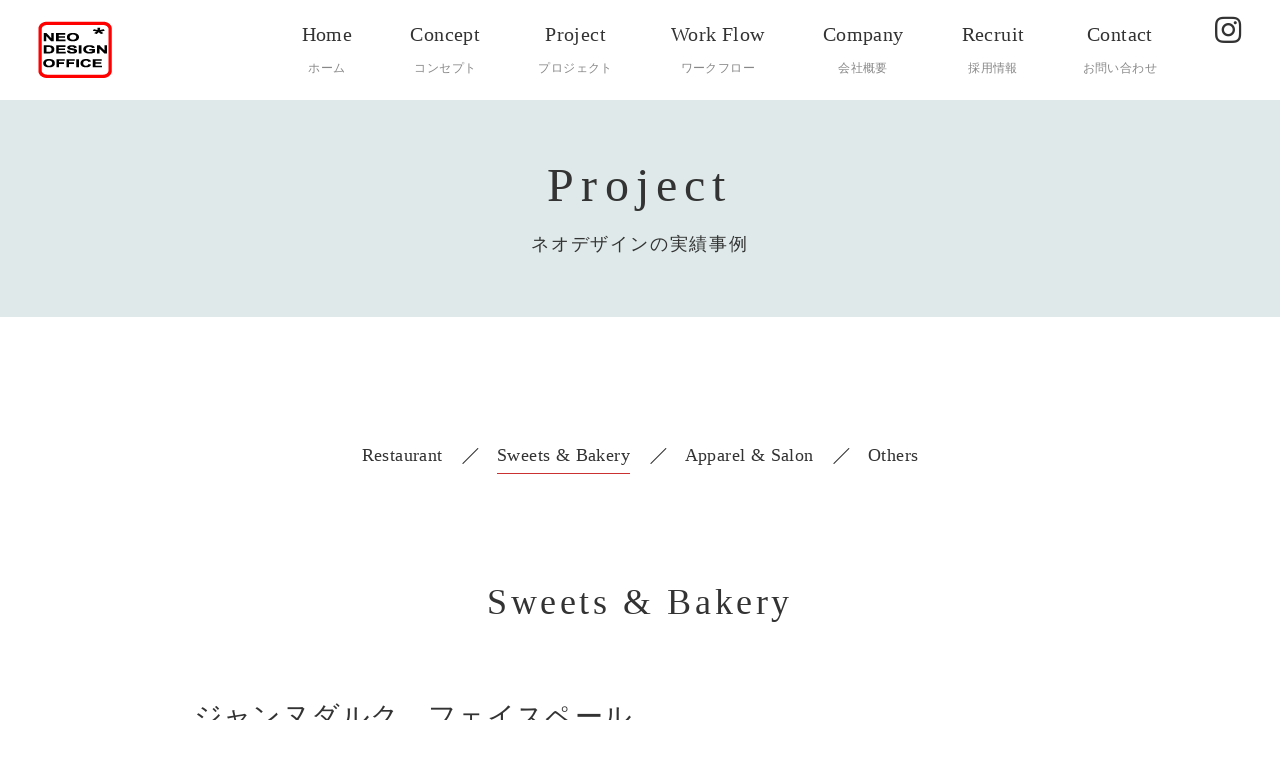

--- FILE ---
content_type: text/html
request_url: http://www.neodesign.jp/project/sweets/2010-03.html
body_size: 7899
content:
<!doctype html>
<html>
<head>
<meta charset="utf-8">
<meta http-equiv="X-UA-Compatible" content="IE=edge">
<meta name="viewport" content="width=device-width,initial-scale=1"> 

<link rel="canonical" href="http://www.neodesign.jp/project/sweets/2010-03.html">
<meta name="description" content="株式会社ネオデザイン事務所は仙台市で店舗デザイン、店舗設計を行うデザイン事務所です。">
<meta name="keywords" content="ネオデザイン,ネオデザイン事務所,宮城,仙台,設計事務所,デザイン事務所,店舗デザイン,店舗設計,内装設計,内装デザイン">

<meta property="og:title" content="ジャンヌダルク　フェイスペール | Project - 実績事例 | 株式会社ネオデザイン事務所">
<meta property="og:type" content="article">
<meta property="og:url" content="http://www.neodesign.jp/project/sweets/2010-03.html">
<meta property="og:image" content="http://www.neodesign.jp/images/common/ogp.jpg">
<meta property="og:site_name" content="仙台の店舗設計・店舗デザイン 株式会社ネオデザイン事務所">
<meta property="og:description" content="株式会社ネオデザイン事務所は仙台市で店舗デザイン、店舗設計を行うデザイン事務所です。">
<meta name="apple-mobile-web-app-title" content="">

<title>ジャンヌダルク　フェイスペール | Project - 実績事例 | 株式会社ネオデザイン事務所　－ 仙台の店舗設計・店舗デザイン －</title>
<!--<link rel="shortcut icon" type="image/vnd.microsoft.icon" href="/favicon.ico">-->
<link rel="shortcut icon" href="../../.favicon.ico">

<!-- css -->
<link href="https://use.fontawesome.com/releases/v5.7.2/css/all.css" rel="stylesheet">
<link rel="stylesheet" href="https://cdn.jsdelivr.net/jquery.slick/1.6.0/slick.css">
<link rel="stylesheet" href="https://cdn.jsdelivr.net/jquery.slick/1.6.0/slick-theme.css">
<link rel="stylesheet" href="../../css/animate.css" media="screen and (min-width: 769px)">
<link rel="stylesheet" href="../../css/common.css">
<link rel="stylesheet" href="../../css/project.css">
 
<!-- script -->
<script src="https://ajax.googleapis.com/ajax/libs/jquery/3.4.1/jquery.min.js"></script>
<script src="https://cdn.jsdelivr.net/jquery.slick/1.6.0/slick.min.js"></script>
<script src="../../js/wow.js"></script> 
<script src="../../js/common.js"></script>
<script>
  new WOW({
    mobile: false
  }).init();
</script>

<!-- Global site tag (gtag.js) - Google Analytics -->
<script async src="https://www.googletagmanager.com/gtag/js?id=UA-175805839-1"></script>
<script>
  window.dataLayer = window.dataLayer || [];
  function gtag(){dataLayer.push(arguments);}
  gtag('js', new Date());
 
  gtag('config', 'UA-175805839-1');
</script>
</head>

<body id="project" class="secondary">
<div id="wrapper">
<div class="overlay"></div><!-- #BeginLibraryItem "/Library/header.lbi" -->
<!-- ===== Header start ===== -->
<header class="header js-header">
 <h1><a href="../../"><img src="../../images/common/logo.png" alt="仙台の店舗設計・店舗デザイン 株式会社ネオデザイン事務所"></a></h1>
 <nav class="gnav">
  <div class="gnav__toggle js-globalnav"><span class="top"></span><span class="middle"></span><span class="bottom"></span></div>
  <div class="drawer">
   <ul class="gnav__list">
    <li class="gnav__list-home"><a href="../../">Home<span>ホーム</span></a></li>
    <li class="gnav__list-concept"><a href="../../#anc-01">Concept<span>コンセプト</span></a></li>
    <li class="gnav__list-project dropdown js-dropdown-trigger"><p>Project<span>プロジェクト</span></p>
     <ul class="gnav-child js-dropdown">
      <li><a href="../restaurant">Restaurant</a></li>
      <li><a href="../sweets">Sweets &amp; Bakery</a></li>
      <li><a href="../apparel-salon"> Apparel &amp; Salon</a></li>
      <li><a href="../others">Others</a></li>
     </ul>
    </li>
    <li class="gnav__list-flow"><a href="../../flow">Work Flow<span>ワークフロー</span></a></li>
    <li class="gnav__list-company"><a href="../../company">Company<span>会社概要</span></a></li>
    <li class="gnav__list-recruit"><a href="../../recruit">Recruit<span>採用情報</span></a></li>
    <li class="gnav__list-contact"><a href="../../contact">Contact<span>お問い合わせ</span></a></li>
    <li class="gnav__list-insta"><a href="https://www.instagram.com/neodesign.sendai/" target="_blank"><i class="fab fa-instagram"></i></a></li>
   </ul>
  </div>
 </nav>
</header>
<!-- ===== Header end ===== -->
<!-- #EndLibraryItem --><section class="contents-mv ">
 <div class="contents__header">
  <div class="inner">
   <h2 class="contents__header-ttl">Project</h2>
   <p class="contents__header-sub">ネオデザインの実績事例</p>
  </div>
 </div>
</section>
 
<!-- ===== Main start ===== -->
<main class="contents">
 <div class="project">
  <div class="inner">
   
   <section class="project__list-cate wow fadeIn" data-wow-delay="0.2s">
    <ul>
     <li><a href="../restaurant">Restaurant</a></li>
     <li class="current"><a href="../sweets">Sweets &amp; Bakery</a></li>
     <li><a href="../apparel-salon">Apparel &amp; Salon</a></li>
     <li><a href="../others">Others</a></li>
    </ul>
   </section>
   
   <h3 class="hdg-type-01 wow fadeIn" data-wow-delay="0.2s">Sweets &amp; Bakery</h3>

   <section class="project__detail">
   <h4 class="hdg-type-02 wow fadeIn" data-wow-delay="0.2s">ジャンヌダルク　フェイスペール</h4>
 
   <div class="project__photos">
    <ul class="project__photos-main">
     <li><img src="../../images/project/sweets/2010/shop-03-01.jpg" alt=""></li>
     <li><img src="../../images/project/sweets/2010/shop-03-02.jpg" alt=""></li>
     <li><img src="../../images/project/sweets/2010/shop-03-03.jpg" alt=""></li>
    </ul>
    <ul class="project__photos-thumb">
     <li><img src="../../images/project/sweets/2010/shop-03-01.jpg" alt=""></li>
     <li><img src="../../images/project/sweets/2010/shop-03-02.jpg" alt=""></li>
     <li><img src="../../images/project/sweets/2010/shop-03-03.jpg" alt=""></li>
    </ul>
   </div>

   <h4 class="hdg-type-02 wow fadeIn" data-wow-delay="0.2s">Details</h4>
   <div class="project__info">
    <table>
     <tbody>
      <tr>
       <th>物件名</th>
       <td>ジャンヌダルク　フェイスペール</td>
      </tr>
      <tr>
       <th>所在地</th>
       <td>〒984-0047	宮城県仙台市若林区木ノ下4-5-7</td>
      </tr>
      <tr>
       <th>施工年月</th>
       <td>2010年10月</td>
      </tr>
     </tbody>
    </table>
   </div>
   </section>

  </div>
 </div>
 
</main>
<!-- ===== Main end ===== --><!-- #BeginLibraryItem "/Library/footer.lbi" -->
<!-- ===== Footer start ===== -->
<footer class="footer">
 <div class="inner">
  <div class="footer__nav wow fadeIn" data-wow-delay="0.2s">
   <ul>
    <li><a href="../../">Home</a></li>
    <li><a href="../../#anc-01">Concept</a></li>
    <li><a href="../restaurant">Project</a></li>
    <li><a href="../../flow">Work Flow</a></li>
    <li><a href="../../company">Company</a></li>
    <li><a href="../../recruit">Recruit</a></li>
    <li><a href="../../contact">Contact</a></li>
   </ul>
  </div>
  
  <p class="footer__logo wow fadeIn" data-wow-delay="0.2s"><img src="../../images/common/logo.png" alt=""></p>
  
  <dl class="footer__info wow fadeIn" data-wow-delay="0.2s">
   <dt>株式会社ネオデザイン事務所</dt>
   <dd>
    <ul>
     <li>宮城県仙台市泉区上谷刈1-5-8　158BLDG 2F</li>
     <li>TEL 022-772-6601 / FAX 022-772-6602</li>
    </ul>
   </dd>
  </dl>
 </div>
 
 <p id="pagetop"><a href="#"></a></p>
 <p class="footer__copyright wow fadeIn"><small><script>document.write(new Date().getFullYear());</script> &copy; NEO DESGIN OFFICE</small></p>
</footer>
<!-- ===== Footer end ===== -->
<!-- #EndLibraryItem --></div>
</body>
</html>


--- FILE ---
content_type: text/css
request_url: http://www.neodesign.jp/css/common.css
body_size: 26358
content:
@charset "UTF-8";
/* --

 style.css

 ------------------------------------

 アイコンはアイコンフォント「Font Awesome」を使用。
 https://fontawesome.com/v4.7.0/

 ブレイクポイント
 ・タブレット：1024px
 ・スマホ：768px

-- */
@import url(https://fonts.googleapis.com/css?family=Sawarabi+Gothic);
@font-face {
  font-family: "Noto Serif Japanese";
  font-style: normal;
  font-weight: 400;
  src: url(https://fonts.googleapis.com/css?family=Noto+Serif+JP:200,300,400,500,600,700,900&display=swap&subset=japanese) format("opentype");
}
/* --

 * clearfix............float解除
 * font-size...........フォントサイズ指定（px指定はIE8対策）
 * layout-baseSize.....基本のコンテンツサイズ
 * layout-posMiddle....天地中央配置
 * moving-base.........基本のアニメーション
 * FontAwesome.........アイコンフォント使用（FontAwesome）
 * opacity.............透明度設定（IE対応含む）
 * pc..............ブレイクポイント設定（パソコンのみ）
 * tablet..............ブレイクポイント設定（タブレット）
 * mobile..............ブレイクポイント設定（スマホ）

 ------------------------------------

 * scroll..............スクロールアイコンのスタイル
 * module-title........タイトル共通のスタイル


-- */
.gnav .drawer:after {
  content: "";
  display: table;
  clear: both;
}

/* --

 keyframes - アニメーションキーフレーム集

 ------------------------------------

 * loading.............ローディングアイコンのアニメーション
 * toggle-.............ハンバーガーアイコンに関するアニメーション

-- */
@-webkit-keyframes loading {
  0%, 80%, 100% {
    -webkit-transform: scale(0);
  }
  40% {
    -webkit-transform: scale(1);
  }
}
@keyframes loading {
  0%, 80%, 100% {
    -webkit-transform: scale(0);
    transform: scale(0);
  }
  40% {
    -webkit-transform: scale(1);
    transform: scale(1);
  }
}
@-webkit-keyframes toggle-top {
  0% {
    -webkit-transform: translateY(0px) rotate(-45deg);
    transform: translateY(0px) rotate(-45deg);
  }
  50% {
    -webkit-transform: translateY(0px) rotate(0deg);
    transform: translateY(0px) rotate(0deg);
  }
  100% {
    -webkit-transform: translateY(-8px) rotate(0deg);
    transform: translateY(-10px) rotate(0deg);
  }
}
@keyframes toggle-top {
  0% {
    -webkit-transform: translateY(0px) rotate(-45deg);
    transform: translateY(0px) rotate(-45deg);
  }
  50% {
    -webkit-transform: translateY(0px) rotate(0deg);
    transform: translateY(0px) rotate(0deg);
  }
  100% {
    -webkit-transform: translateY(-8px) rotate(0deg);
    transform: translateY(-10px) rotate(0deg);
  }
}
@-webkit-keyframes toggle-bottom {
  0% {
    -webkit-transform: translateY(-4px) rotate(45deg);
    transform: translateY(-4px) rotate(45deg);
  }
  50% {
    -webkit-transform: translateY(0px) rotate(0deg);
    transform: translateY(0px) rotate(0deg);
  }
  100% {
    -webkit-transform: translateY(7px) rotate(0deg);
    transform: translateY(10px) rotate(0deg);
  }
}
@keyframes toggle-bottom {
  0% {
    -webkit-transform: translateY(-4px) rotate(45deg);
    transform: translateY(-4px) rotate(45deg);
  }
  50% {
    -webkit-transform: translateY(0px) rotate(0deg);
    transform: translateY(0px) rotate(0deg);
  }
  100% {
    -webkit-transform: translateY(7px) rotate(0deg);
    transform: translateY(10px) rotate(0deg);
  }
}
@-webkit-keyframes toggle-top-close {
  0% {
    -webkit-transform: translateY(-16px) rotate(0deg);
    transform: translateY(-16px) rotate(0deg);
  }
  50% {
    -webkit-transform: translateY(0px) rotate(0deg);
    transform: translateY(0px) rotate(0deg);
  }
  100% {
    -webkit-transform: translateY(0px) rotate(-45deg);
    transform: translateY(0px) rotate(-45deg);
  }
}
@keyframes toggle-top-close {
  0% {
    -webkit-transform: translateY(-16px) rotate(0deg);
    transform: translateY(-16px) rotate(0deg);
  }
  50% {
    -webkit-transform: translateY(0px) rotate(0deg);
    transform: translateY(0px) rotate(0deg);
  }
  100% {
    -webkit-transform: translateY(0px) rotate(-45deg);
    transform: translateY(0px) rotate(-45deg);
  }
}
@-webkit-keyframes toggle-bottom-close {
  0% {
    -webkit-transform: translateY(17px) rotate(0deg);
    transform: translateY(17px) rotate(0deg);
  }
  50% {
    -webkit-transform: translateY(0px) rotate(0deg);
    transform: translateY(0px) rotate(0deg);
  }
  100% {
    -webkit-transform: translateY(0px) rotate(45deg);
    transform: translateY(0px) rotate(45deg);
  }
}
@keyframes toggle-bottom-close {
  0% {
    -webkit-transform: translateY(17px) rotate(0deg);
    transform: translateY(17px) rotate(0deg);
  }
  50% {
    -webkit-transform: translateY(0px) rotate(0deg);
    transform: translateY(0px) rotate(0deg);
  }
  100% {
    -webkit-transform: translateY(0px) rotate(45deg);
    transform: translateY(0px) rotate(45deg);
  }
}
/**/
@-webkit-keyframes scale {
  0% {
    -webkit-transform: scale(1);
            transform: scale(1);
  }
  100% {
    -webkit-transform: scale(1.2) rotate(0.1deg);
            transform: scale(1.2) rotate(0.1deg);
  }
}
@keyframes scale {
  0% {
    -webkit-transform: scale(1);
            transform: scale(1);
  }
  100% {
    -webkit-transform: scale(1.2) rotate(0.1deg);
            transform: scale(1.2) rotate(0.1deg);
  }
}
/* 
html5doctor.com Reset Stylesheet
v1.6.1
Last Updated: 2010-09-17
Author: Richard Clark - http://richclarkdesign.com 
Twitter: @rich_clark
*/
html, body, div, span, object, iframe,
h1, h2, h3, h4, h5, h6, p, blockquote, pre,
abbr, address, cite, code,
del, dfn, em, img, ins, kbd, q, samp,
small, strong, sub, sup, var,
b, i,
dl, dt, dd, ol, ul, li,
fieldset, form, label, legend,
table, caption, tbody, tfoot, thead, tr, th, td,
article, aside, canvas, details, figcaption, figure,
main, footer, header, hgroup, menu, nav, section, summary,
time, mark, audio, video {
  margin: 0;
  padding: 0;
  border: 0;
  outline: 0;
  font-size: 100%;
  vertical-align: baseline;
  background: transparent;
}

h1, h2, h3, h4, h5, h6 {
  font-weight: normal;
}

body {
  line-height: 1;
}

article, aside, details, figcaption, figure,
main, footer, header, hgroup, menu, nav, section {
  display: block;
}

nav ul {
  list-style: none;
}

blockquote, q {
  quotes: none;
}

blockquote:before, blockquote:after,
q:before, q:after {
  content: "";
  content: none;
}

a {
  margin: 0;
  padding: 0;
  font-size: 100%;
  vertical-align: baseline;
  background: transparent;
  text-decoration: none;
}

/* change colours to suit your needs */
ins {
  background-color: #ff9;
  color: #000;
  text-decoration: none;
}

/* change colours to suit your needs */
mark {
  background-color: #ff9;
  color: #000;
  font-style: italic;
  font-weight: bold;
}

del {
  text-decoration: line-through;
}

abbr[title], dfn[title] {
  border-bottom: 1px dotted;
  cursor: help;
}

table {
  border-collapse: collapse;
  border-spacing: 0;
}

/* change border colour to suit your needs */
hr {
  display: block;
  height: 1px;
  border: 0;
  border-top: 1px solid #cccccc;
  margin: 1em 0;
  padding: 0;
}

input, select {
  vertical-align: middle;
}

select {
  appearance: none;
  -webkit-appearance: none;
  -mox-appearance: none;
  -moz-appearance: none;
}

select::-ms-expand {
  display: none;
}

*,
*::before,
*::after {
  -webkit-box-sizing: border-box;
          box-sizing: border-box;
}

/*-----------------------------------

	$base

-----------------------------------*/
html {
  overflow-y: scroll;
  -webkit-text-size-adjust: 100%;
  -ms-text-size-adjust: 100%;
  font-size: 62.5%;
  min-width: 100%;
  min-height: 100%;
}

[id=wrapper] {
  overflow: hidden;
  position: relative;
}

body {
  color: #333;
  font-family: "Noto Serif Japanese", serif;
  font-size: 1.6rem;
  line-height: 1.8;
  letter-spacing: 0.025em;
  min-width: 1280px;
}
@media screen and (max-width: 1024px) {
  body {
    min-width: 100%;
  }
}

/*
a {
	color: $color-txt01;
	text-decoration: none;
}
*/
li {
  list-style: none;
  line-height: 1.4;
}

p {
  margin: 0;
}

table th,
table td {
  text-align: left;
}

.center {
  text-align: center;
}

.left {
  text-align: left;
}

.right {
  text-align: right;
}

/*
    clearfix
--------------------------*/
.clearfix:after {
  content: "";
  display: table;
  clear: both;
}

/*-----------------------------------

	$module

-----------------------------------*/
/* layout */
.inner {
  margin-left: auto;
  margin-right: auto;
  width: 80%;
  min-width: 1120px;
  transition: all 0.3s ease;
  -webkit-transition: all 0.3s ease;
  -moz-transition: all 0.3s ease;
}
@media screen and (max-width: 1024px) {
  .inner {
    width: 96%;
    min-width: inherit;
  }
}

/* 表示・非表示 */
.only-pc {
  display: block;
}
@media screen and (max-width: 1024px) {
  .only-pc {
    display: none;
  }
}
@media screen and (max-width: 767px) {
  .only-pc {
    display: none;
  }
}
.only-sp {
  display: none;
}
@media screen and (max-width: 1024px) {
  .only-sp {
    display: none;
  }
}
@media screen and (max-width: 767px) {
  .only-sp {
    display: block;
  }
}

@media screen and (max-width: 767px) {
  .more-tb {
    display: none;
  }
}

.under-tb {
  display: none;
}
@media screen and (max-width: 1024px) {
  .under-tb {
    display: block;
  }
}

/* Heading */
.hdg-type-01 {
  font-size: 36px;
  font-size: 3.6rem;
  text-align: center;
  font-weight: 400;
  padding: 0;
  margin: 0 0 1.6em;
  letter-spacing: 0.1em;
}
.hdg-type-01 span {
  display: inline-block;
  width: auto;
}
.hdg-type-01 span::after {
  content: "";
  display: block;
  width: auto;
  height: 4px;
  background: #fff370;
}
@media screen and (max-width: 1024px) {
  .hdg-type-01 {
    font-size: 30px;
    font-size: 3rem;
    margin-bottom: 1em;
  }
}
.hdg-type-02 {
  font-size: 28px;
  font-size: 2.8rem;
  font-weight: 400;
  margin: 0 0 1em;
  padding-left: 1.2em;
  position: relative;
}
.hdg-type-02::before {
  content: "";
  display: block;
  width: 0.8em;
  height: 1px;
  background: #000;
  position: absolute;
  left: 0;
  top: 1em;
}
.hdg-type-02 span {
  font-size: 14px;
  font-size: 1.4rem;
  padding-left: 0.5em;
}
@media screen and (max-width: 1024px) {
  .hdg-type-02 {
    font-size: 22px;
    font-size: 2.2rem;
  }
}

/* Link */
a {
  position: relative;
  color: #333;
  transition: all 0.3s ease;
  -webkit-transition: all 0.3s ease;
  -moz-transition: all 0.3s ease;
  text-decoration: underline;
}
a img {
  opacity: 1;
  transition: all 0.3s ease;
  -webkit-transition: all 0.3s ease;
  -moz-transition: all 0.3s ease;
}
a:hover {
  color: #cb3131;
  /*img {
  	opacity: .7;
  }*/
}

/* Image */
.image img {
  max-width: 100%;
  height: auto;
}

/* Btn */
.btn-01 a {
  font-size: 20px;
  font-size: 2rem;
  letter-spacing: 0.2em;
  display: inline-block;
  border: 1px solid #484848;
  padding: 1em 7em;
  position: relative;
  text-decoration: none;
}
.btn-01 a::after {
  display: inline-block;
  content: "\f105";
  font-family: "Font Awesome 5 Free";
  font-weight: 900;
  position: absolute;
  right: 10px;
  top: 50%;
  -webkit-transform: translateY(-50%);
      -ms-transform: translateY(-50%);
          transform: translateY(-50%);
  color: #bbb;
}
.btn-01 a:hover {
  border-color: #cb3131;
  background: #cb3131;
  color: #fff;
}
.btn-01 a:hover::after {
  color: #fff;
}
@media screen and (max-width: 767px) {
  .btn-01 a {
    font-size: 16px;
    font-size: 1.6rem;
    padding: 1em 4em;
  }
}
.btn-02 a {
  display: inline-block;
  background: #484848;
  color: #fff;
  font-size: 20px;
  font-size: 2rem;
  letter-spacing: 0.1em;
  text-align: center;
  padding: 1em 4em;
  text-decoration: none;
}
.btn-02 a span::before {
  display: inline-block;
  content: "\f0e0";
  font-family: "Font Awesome 5 Free";
  font-weight: 900;
  font-weight: 400;
  display: inline-block;
  margin-right: 0.3em;
}
.btn-02 a:hover {
  background: #cb3131;
}
@media screen and (max-width: 767px) {
  .btn-02 a {
    font-size: 16px;
    font-size: 1.6rem;
    padding: 0.5em 1em;
    width: 100%;
    margin-left: auto;
    margin-right: auto;
  }
}

/* List */
ul li {
  line-height: 2;
}

.list-bullet li {
  padding: 0 0 0 1.6em;
  margin: 0;
  position: relative;
}
.list-bullet li::before {
  content: "●";
  font-size: 14px;
  font-size: 1.4rem;
  color: #333;
  position: absolute;
  left: 0;
  top: 0.15em;
}

/* table */
.tbl-01 {
  border-collapse: collapse;
}
.tbl-01 th {
  font-weight: 400;
  width: 20%;
}
.tbl-01 th, .tbl-01 td {
  border: 1px solid #ccc;
  padding: 1.8em;
  vertical-align: top;
}
@media screen and (max-width: 767px) {
  .tbl-01 th, .tbl-01 td {
    display: block;
    width: 100%;
    border: none;
  }
  .tbl-01 th {
    background: #dfe9e9;
    padding: 0.5em;
  }
  .tbl-01 td {
    padding: 0.5em 0.5em 1em;
  }
  .tbl-01 tr:last-child td {
    padding-bottom: 0;
  }
}

/* width */
.w100 {
  width: 100%;
}

/* margin */
.mb0 {
  margin-bottom: 0px !important;
}

.pb0 {
  padding-bottom: 0px !important;
}

.mb5 {
  margin-bottom: 5px !important;
}

.pb5 {
  padding-bottom: 5px !important;
}

.mb10 {
  margin-bottom: 10px !important;
}

.pb10 {
  padding-bottom: 10px !important;
}

.mb15 {
  margin-bottom: 15px !important;
}

.pb15 {
  padding-bottom: 15px !important;
}

.mb20 {
  margin-bottom: 20px !important;
}

.pb20 {
  padding-bottom: 20px !important;
}

.mb25 {
  margin-bottom: 25px !important;
}

.pb25 {
  padding-bottom: 25px !important;
}

.mb30 {
  margin-bottom: 30px !important;
}

.pb30 {
  padding-bottom: 30px !important;
}

.mb35 {
  margin-bottom: 35px !important;
}

.pb35 {
  padding-bottom: 35px !important;
}

.mb40 {
  margin-bottom: 40px !important;
}

.pb40 {
  padding-bottom: 40px !important;
}

.mb45 {
  margin-bottom: 45px !important;
}

.pb45 {
  padding-bottom: 45px !important;
}

.mb50 {
  margin-bottom: 50px !important;
}

.pb50 {
  padding-bottom: 50px !important;
}

/*-----------------------------------

	$header

-----------------------------------*/
.header {
  background: #fff;
  display: table;
  width: 100%;
  min-height: 100px;
  z-index: 9999;
  position: absolute;
  top: 0;
  transition: all 0.3s ease;
  -webkit-transition: all 0.3s ease;
  -moz-transition: all 0.3s ease;
}
.header::before {
  content: "";
  display: inline-block;
  vertical-align: middle;
  height: 100%;
  min-height: 100px;
}
.secondary .header {
  position: relative;
}
.header h1,
.header .gnav {
  display: table-cell;
  vertical-align: middle;
}
.header h1 {
  margin: 0;
  padding: 0 0 0 3%;
  max-width: 30%;
}
.header h1 img {
  width: 100%;
  max-width: 74px;
  height: auto;
  vertical-align: top;
  transition: all 0.3s ease;
  -webkit-transition: all 0.3s ease;
  -moz-transition: all 0.3s ease;
}

/*-----------------------------------

	$header - tablet

-----------------------------------*/
@media screen and (max-width: 1024px) {
  .header {
    min-height: 70px;
  }
  .header::before {
    min-height: 70px;
  }
  .header h1 {
    max-width: 50%;
    padding-left: 20px;
  }
  .header h1 img {
    width: auto;
    max-width: none;
    height: auto;
    max-height: 48px;
  }
}
/*-----------------------------------

	$dropdown

-----------------------------------*/
.dropdown {
  position: relative;
  /*
   .gnav-child {
    display: none;
    position: absolute;
    left: 0%;
    right: 0%;
    margin: auto;
    z-index: 2;
    width:140%;

    li {
     &:not(:last-child) {
      border-bottom: 1px solid #666;
     }
     a {
      display: block;
      padding: .5em 1em;
      @include font-size(16);
      color: #fff;
      background: $color-gray;
      text-align: left;
      &::after {
       @include FontAwesome();
       position: absolute;
       left: auto;
       right: .5em;
       bottom: auto;
       top: 50%;
       transform: translateY(-50%);
       color: #bbb;
       @include font-size(16);
       background: none;
       width: auto;
       height: auto;
       color: #fff;
      }
      &:hover {
       background: $color-main;
      }
     }
    }


    &.open {
     display: block;
    }
   }
  */
}
.dropdown .gnav-child {
  position: absolute;
  left: -20%;
  right: -20%;
  margin: auto;
  z-index: 2;
  width: 140%;
  visibility: hidden;
  opacity: 0;
  margin-top: -0.5em;
  transition: all 0.3s ease;
  -webkit-transition: all 0.3s ease;
  -moz-transition: all 0.3s ease;
}
.dropdown .gnav-child li:not(:last-child) {
  border-bottom: 1px solid #666;
}
.dropdown .gnav-child li a {
  display: block;
  padding: 0.5em 1em;
  font-size: 16px;
  font-size: 1.6rem;
  color: #fff;
  background: #484848;
  text-align: left;
}
.dropdown .gnav-child li a::after {
  display: inline-block;
  content: "\f105";
  font-family: "Font Awesome 5 Free";
  font-weight: 900;
  position: absolute;
  left: auto;
  right: 0.5em;
  bottom: auto;
  top: 50%;
  -webkit-transform: translateY(-50%);
      -ms-transform: translateY(-50%);
          transform: translateY(-50%);
  color: #bbb;
  font-size: 16px;
  font-size: 1.6rem;
  background: none;
  width: auto;
  height: auto;
  color: #fff;
}
.dropdown .gnav-child li a:hover {
  background: #cb3131;
}
.dropdown .gnav-child.open {
  visibility: visible;
  opacity: 1;
  margin-top: 0;
}

/*-----------------------------------

	$dropdown - tablet

-----------------------------------*/
@media screen and (max-width: 1024px) {
  .dropdown {
    position: static;
  }
  .dropdown .gnav-child {
    position: static;
    width: 100%;
    visibility: visible;
    opacity: 1;
    margin-top: 0;
  }
}
/*-----------------------------------

	$nav

-----------------------------------*/
.gnav {
  padding-right: 3%;
}
.gnav .drawer {
  transition: all 0.3s ease;
  -webkit-transition: all 0.3s ease;
  -moz-transition: all 0.3s ease;
}
.gnav__list {
  font-size: 0;
  float: right;
  width: 100%;
  text-align: right;
}
.gnav__list > li {
  display: inline-block;
  text-align: center;
  font-size: 20px;
  font-size: 2rem;
  padding: 0 2.8%;
}
.gnav__list > li a {
  text-decoration: none;
}
.gnav__list > li > a,
.gnav__list > li > p {
  display: inline-block;
  position: relative;
  white-space: nowrap;
  color: #333;
}
.gnav__list > li > a::after,
.gnav__list > li > p::after {
  content: "";
  display: inline-block;
  height: 1px;
  width: 0;
  background: #cb3131;
  position: absolute;
  left: 0;
  right: 0;
  bottom: -0.3em;
  margin: auto;
  transition: all 0.3s ease;
  -webkit-transition: all 0.3s ease;
  -moz-transition: all 0.3s ease;
}
.gnav__list > li > a:hover,
.gnav__list > li > p:hover {
  color: #cb3131;
}
.gnav__list > li > a:hover span,
.gnav__list > li > p:hover span {
  color: inherit;
}
.gnav__list > li > a:hover::after,
.gnav__list > li > p:hover::after {
  width: 100%;
}
.gnav__list > li > p {
  cursor: pointer;
}
.gnav__list > li > p:hover {
  color: #cb3131;
}
.gnav__list > li:last-child {
  padding-right: 0;
}
.gnav__list > li:last-child a::after {
  display: none;
}
.gnav__list > li span {
  display: block;
  font-size: 12px;
  font-size: 1.2rem;
  color: #888;
  margin-top: 0.2em;
}
.gnav__list-insta {
  vertical-align: top;
}
.gnav__list-insta .fa-instagram {
  font-size: 30px;
  font-size: 3rem;
}
.gnav__toggle {
  display: none;
  position: absolute;
  top: 50%;
  bottom: 50%;
  right: 20px;
  margin: auto;
  width: 36px;
  height: 36px;
  cursor: pointer;
  z-index: 9999;
}
.gnav__toggle span {
  display: block;
  position: absolute;
  height: 2px;
  width: 100%;
  background: #555;
  left: 0;
  top: 50%;
  bottom: 50%;
  margin: auto;
  -webkit-transition: 0.3s opacity;
  transition: 0.3s opacity;
}
.gnav__toggle .top {
  -webkit-animation: toggle-top 0.5s;
  animation: toggle-top 0.5s;
  -webkit-animation-fill-mode: forwards;
  animation-fill-mode: forwards;
}
.gnav__toggle .middle {
  -webkit-transition: 0.5s opacity;
  transition: 0.5s opacity;
  opacity: 1;
}
.gnav__toggle .bottom {
  -webkit-animation: toggle-bottom 0.5s;
  animation: toggle-bottom 0.5s;
  -webkit-animation-fill-mode: forwards;
  animation-fill-mode: forwards;
}

#home .gnav__list-home > a::after,
#concept .gnav__list-concept > a::after,
#project .gnav__list-project > a::after,
#flow .gnav__list-flow > a::after,
#company .gnav__list-company > a::after,
#recruit .gnav__list-recruit > a::after,
#contact .gnav__list-contact > a::after {
  width: 100%;
}
#home .gnav__list-home > a span,
#concept .gnav__list-concept > a span,
#project .gnav__list-project > a span,
#flow .gnav__list-flow > a span,
#company .gnav__list-company > a span,
#recruit .gnav__list-recruit > a span,
#contact .gnav__list-contact > a span {
  color: #cb3131;
}

/*   .open
--------------------------*/
.open {
  position: fixed;
  height: 100%;
  width: 100%;
}
.open .gnav__toggle .top {
  -webkit-animation: toggle-top-close 0.5s;
  animation: toggle-top-close 0.5s;
  -webkit-animation-fill-mode: forwards;
  animation-fill-mode: forwards;
}
.open .gnav__toggle .middle {
  opacity: 0;
  -webkit-transition: 0.5s opacity;
  transition: 0.5s opacity;
}
.open .gnav__toggle .bottom {
  -webkit-animation: toggle-bottom-close 0.5s;
  animation: toggle-bottom-close 0.5s;
  -webkit-animation-fill-mode: forwards;
  animation-fill-mode: forwards;
}

/*-----------------------------------

	$nav - tablet

-----------------------------------*/
@media screen and (max-width: 1024px) {
  .gnav {
    width: 100%;
  }
  .gnav .drawer {
    position: absolute;
    top: 70px;
    right: -100%;
    height: 100vh;
    width: 100%;
    background: #484848;
    opacity: 0;
    padding: 3em 0 6em;
    overflow-y: auto;
  }
  .gnav__list {
    float: none;
    text-align: left;
    width: 60%;
    margin: auto;
  }
  .gnav__list > li {
    display: block;
    padding: 0;
  }
  .gnav__list > li:not(:last-child) {
    border-bottom: 1px solid rgba(255, 255, 255, 0.4);
    text-align: left;
  }
  .gnav__list > li > a,
  .gnav__list > li > p {
    display: block;
    color: #fff;
    padding: 1em 0.5em;
    position: relative;
  }
  .gnav__list > li > a::after,
  .gnav__list > li > p::after {
    display: inline-block;
    content: "\f105";
    font-family: "Font Awesome 5 Free";
    font-weight: 900;
    position: absolute;
    right: 0.5em;
    left: auto;
    bottom: auto;
    top: 50%;
    -webkit-transform: translateY(-50%);
        -ms-transform: translateY(-50%);
            transform: translateY(-50%);
    color: #bbb;
    font-size: 18px;
    font-size: 1.8rem;
    background: none;
    width: auto;
    height: auto;
    color: #fff;
  }
  .gnav__list > li > a:hover,
  .gnav__list > li > p:hover {
    background: #cb3131;
  }
  .gnav__list > li > a:hover span,
  .gnav__list > li > p:hover span {
    color: inherit;
  }
  .gnav__list > li > a:hover::after,
  .gnav__list > li > p:hover::after {
    width: auto;
  }
  .gnav__list > li > p {
    padding-bottom: 0.5em;
  }
  .gnav__list > li > p:hover {
    background: none;
    color: #fff;
  }
  .gnav__list > li > p::after {
    content: "";
  }
  .gnav__list > li span {
    color: #fff;
    display: inline-block;
    padding-left: 1em;
  }
  .gnav__list-insta {
    margin-top: 1em;
  }
  .gnav__toggle {
    display: block;
  }
  #home .gnav__list-home a::after,
  #concept .gnav__list-concept a::after,
  #project .gnav__list-project a::after,
  #flow .gnav__list-flow a::after,
  #company .gnav__list-company a::after,
  #recruit .gnav__list-recruit a::after,
  #contact .gnav__list-contact a::after {
    width: auto;
  }
  #home .gnav__list-home a span,
  #concept .gnav__list-concept a span,
  #project .gnav__list-project a span,
  #flow .gnav__list-flow a span,
  #company .gnav__list-company a span,
  #recruit .gnav__list-recruit a span,
  #contact .gnav__list-contact a span {
    color: inherit;
  }
  /*
     .open
  --------------------------*/
  .open .gnav .drawer {
    right: 0;
    opacity: 1;
  }
}
/*-----------------------------------

	$nav - mobile

-----------------------------------*/
@media screen and (max-width: 767px) {
  .gnav .drawer {
    padding-top: 1em;
  }
  .gnav__list {
    width: 90%;
  }
}
/*-----------------------------------

	$footer

-----------------------------------*/
.footer__nav {
  border-top: 1px solid #e0e1e2;
  padding: 3.6em 0 4em;
}
.footer__nav ul {
  font-size: 0;
  text-align: center;
}
.footer__nav ul li {
  font-size: 16px;
  font-size: 1.6rem;
  display: inline-block;
  padding: 0 1.2em;
}
.footer__nav ul a {
  text-decoration: none;
}
.footer__logo {
  text-align: center;
  padding-bottom: 2em;
}
.footer__info {
  text-align: center;
  padding-bottom: 3.6em;
}
.footer__info dt {
  font-size: 16px;
  font-size: 1.6rem;
  padding-bottom: 1em;
}
.footer__info dd {
  font-size: 14px;
  font-size: 1.4rem;
  line-height: 1.8;
}
.footer__copyright {
  text-align: center;
  font-size: 14px;
  font-size: 1.4rem;
  padding: 1.4em;
  background: #484848;
  color: #fff;
}
.footer #pagetop {
  width: 50px;
  height: 50px;
  position: fixed;
  right: 2%;
  bottom: 12%;
  background: #cb3131;
  border-radius: 50%;
  display: table;
  opacity: 0.6;
  z-index: 999;
}
.footer #pagetop a {
  color: #fff;
  display: table-cell;
  text-align: center;
  vertical-align: middle;
  text-decoration: none;
}
.footer #pagetop a::before {
  display: inline-block;
  content: "\f106";
  font-family: "Font Awesome 5 Free";
  font-weight: 900;
  font-size: 24px;
  font-size: 2.4rem;
}

/*-----------------------------------

	$footer - mobile

-----------------------------------*/
@media screen and (max-width: 767px) {
  .footer__nav {
    border-top: 1px solid #e0e1e2;
    padding-top: 0;
  }
  .footer__nav ul {
    font-size: 0;
    text-align: left;
  }
  .footer__nav ul li {
    display: block;
    padding: 0;
  }
  .footer__nav ul li:not(.footer__nav ul li:first-child) {
    border-bottom: 1px solid #e0e1e2;
  }
  .footer__nav ul a {
    display: block;
    padding: 0.8em;
    position: relative;
  }
  .footer__nav ul a::after {
    display: inline-block;
    content: "\f105";
    font-family: "Font Awesome 5 Free";
    font-weight: 900;
    position: absolute;
    right: 0.8em;
    top: 50%;
    -webkit-transform: translateY(-50%);
        -ms-transform: translateY(-50%);
            transform: translateY(-50%);
    color: #bbb;
    font-size: 12px;
    font-size: 1.2rem;
  }
}

--- FILE ---
content_type: text/css
request_url: http://www.neodesign.jp/css/project.css
body_size: 13385
content:
@charset "UTF-8";
/* --

 project.css

 ------------------------------------

-- */
@import url(https://fonts.googleapis.com/css?family=Sawarabi+Gothic);
@font-face {
  font-family: "Noto Serif Japanese";
  font-style: normal;
  font-weight: 400;
  src: url(https://fonts.googleapis.com/css?family=Noto+Serif+JP:200,300,400,500,600,700,900&display=swap&subset=japanese) format("opentype");
}
/* --

 * clearfix............float解除
 * font-size...........フォントサイズ指定（px指定はIE8対策）
 * layout-baseSize.....基本のコンテンツサイズ
 * layout-posMiddle....天地中央配置
 * moving-base.........基本のアニメーション
 * FontAwesome.........アイコンフォント使用（FontAwesome）
 * opacity.............透明度設定（IE対応含む）
 * pc..............ブレイクポイント設定（パソコンのみ）
 * tablet..............ブレイクポイント設定（タブレット）
 * mobile..............ブレイクポイント設定（スマホ）

 ------------------------------------

 * scroll..............スクロールアイコンのスタイル
 * module-title........タイトル共通のスタイル


-- */
/* --

 keyframes - アニメーションキーフレーム集

 ------------------------------------

 * loading.............ローディングアイコンのアニメーション
 * toggle-.............ハンバーガーアイコンに関するアニメーション

-- */
@-webkit-keyframes loading {
  0%, 80%, 100% {
    -webkit-transform: scale(0);
  }
  40% {
    -webkit-transform: scale(1);
  }
}
@keyframes loading {
  0%, 80%, 100% {
    -webkit-transform: scale(0);
    transform: scale(0);
  }
  40% {
    -webkit-transform: scale(1);
    transform: scale(1);
  }
}
@-webkit-keyframes toggle-top {
  0% {
    -webkit-transform: translateY(0px) rotate(-45deg);
    transform: translateY(0px) rotate(-45deg);
  }
  50% {
    -webkit-transform: translateY(0px) rotate(0deg);
    transform: translateY(0px) rotate(0deg);
  }
  100% {
    -webkit-transform: translateY(-8px) rotate(0deg);
    transform: translateY(-10px) rotate(0deg);
  }
}
@keyframes toggle-top {
  0% {
    -webkit-transform: translateY(0px) rotate(-45deg);
    transform: translateY(0px) rotate(-45deg);
  }
  50% {
    -webkit-transform: translateY(0px) rotate(0deg);
    transform: translateY(0px) rotate(0deg);
  }
  100% {
    -webkit-transform: translateY(-8px) rotate(0deg);
    transform: translateY(-10px) rotate(0deg);
  }
}
@-webkit-keyframes toggle-bottom {
  0% {
    -webkit-transform: translateY(-4px) rotate(45deg);
    transform: translateY(-4px) rotate(45deg);
  }
  50% {
    -webkit-transform: translateY(0px) rotate(0deg);
    transform: translateY(0px) rotate(0deg);
  }
  100% {
    -webkit-transform: translateY(7px) rotate(0deg);
    transform: translateY(10px) rotate(0deg);
  }
}
@keyframes toggle-bottom {
  0% {
    -webkit-transform: translateY(-4px) rotate(45deg);
    transform: translateY(-4px) rotate(45deg);
  }
  50% {
    -webkit-transform: translateY(0px) rotate(0deg);
    transform: translateY(0px) rotate(0deg);
  }
  100% {
    -webkit-transform: translateY(7px) rotate(0deg);
    transform: translateY(10px) rotate(0deg);
  }
}
@-webkit-keyframes toggle-top-close {
  0% {
    -webkit-transform: translateY(-16px) rotate(0deg);
    transform: translateY(-16px) rotate(0deg);
  }
  50% {
    -webkit-transform: translateY(0px) rotate(0deg);
    transform: translateY(0px) rotate(0deg);
  }
  100% {
    -webkit-transform: translateY(0px) rotate(-45deg);
    transform: translateY(0px) rotate(-45deg);
  }
}
@keyframes toggle-top-close {
  0% {
    -webkit-transform: translateY(-16px) rotate(0deg);
    transform: translateY(-16px) rotate(0deg);
  }
  50% {
    -webkit-transform: translateY(0px) rotate(0deg);
    transform: translateY(0px) rotate(0deg);
  }
  100% {
    -webkit-transform: translateY(0px) rotate(-45deg);
    transform: translateY(0px) rotate(-45deg);
  }
}
@-webkit-keyframes toggle-bottom-close {
  0% {
    -webkit-transform: translateY(17px) rotate(0deg);
    transform: translateY(17px) rotate(0deg);
  }
  50% {
    -webkit-transform: translateY(0px) rotate(0deg);
    transform: translateY(0px) rotate(0deg);
  }
  100% {
    -webkit-transform: translateY(0px) rotate(45deg);
    transform: translateY(0px) rotate(45deg);
  }
}
@keyframes toggle-bottom-close {
  0% {
    -webkit-transform: translateY(17px) rotate(0deg);
    transform: translateY(17px) rotate(0deg);
  }
  50% {
    -webkit-transform: translateY(0px) rotate(0deg);
    transform: translateY(0px) rotate(0deg);
  }
  100% {
    -webkit-transform: translateY(0px) rotate(45deg);
    transform: translateY(0px) rotate(45deg);
  }
}
/**/
@-webkit-keyframes scale {
  0% {
    -webkit-transform: scale(1);
            transform: scale(1);
  }
  100% {
    -webkit-transform: scale(1.2) rotate(0.1deg);
            transform: scale(1.2) rotate(0.1deg);
  }
}
@keyframes scale {
  0% {
    -webkit-transform: scale(1);
            transform: scale(1);
  }
  100% {
    -webkit-transform: scale(1.2) rotate(0.1deg);
            transform: scale(1.2) rotate(0.1deg);
  }
}
/*-----------------------------------

	$secondary

-----------------------------------*/
.secondary .contents {
  padding: 7.5em 0;
}
@media screen and (max-width: 767px) {
  .secondary .contents {
    padding: 4em 0;
  }
}
.secondary .contents-mv img {
  display: block;
}
.secondary .contents__header {
  background: #dfe9e9;
  padding: 2.6em 0 3.6em;
  text-align: center;
}
.secondary .contents__header-ttl {
  font-size: 48px;
  font-size: 4.8rem;
  font-weight: 200;
  margin: 0;
  padding: 0;
  letter-spacing: 0.15em;
}
.secondary .contents__header-sub {
  font-size: 18px;
  font-size: 1.8rem;
  letter-spacing: 0.1em;
}
@media screen and (max-width: 1024px) {
  .secondary .contents__header {
    padding: 1em 0 2em;
  }
  .secondary .contents__header-ttl {
    font-size: 36px;
    font-size: 3.6rem;
  }
}
@media screen and (max-width: 767px) {
  .secondary .contents__header-ttl {
    font-size: 28px;
    font-size: 2.8rem;
  }
}

/*-----------------------------------

	$project

-----------------------------------*/
.project {
  padding: 7.5em 0;
}
#project .project {
  padding: 0;
}
.project__list {
  display: -webkit-box;
  display: -ms-flexbox;
  display: flex;
  -ms-flex-wrap: wrap;
      flex-wrap: wrap;
}
#project .project__list {
  margin-bottom: 3em;
}
.project__list li {
  width: 32.6%;
  margin-bottom: 0.8em;
  overflow: hidden;
}
.project__list li:not(:nth-child(3n)) {
  margin-right: 1%;
}
.project__list li img {
  display: block;
}
.project__list li a {
  display: block;
  position: relative;
  text-decoration: none;
}
.project__list-cate {
  margin-bottom: 6em;
}
.project__list-cate ul {
  font-size: 0;
  text-align: center;
}
.project__list-cate li {
  font-size: 18px;
  font-size: 1.8rem;
  display: inline-block;
  position: relative;
  padding: 0 1.5em;
}
.project__list-cate li:not(:first-child)::before {
  content: "";
  display: block;
  width: 1px;
  height: 1.2em;
  background: #333;
  -webkit-transform: rotate(45deg);
      -ms-transform: rotate(45deg);
          transform: rotate(45deg);
  position: absolute;
  top: 0;
  bottom: 0;
  left: 0;
  margin: auto;
}
.project__list-cate li a {
  display: inline-block;
  position: relative;
  text-decoration: none;
}
.project__list-cate li a::after {
  content: "";
  width: 0%;
  height: 1px;
  display: block;
  background: #cb3131;
  transition: all 0.3s ease;
  -webkit-transition: all 0.3s ease;
  -moz-transition: all 0.3s ease;
  margin: auto;
}
.project__list-cate li a:hover::after {
  width: 100%;
}
.project__list-cate li.current a::after {
  width: 100%;
}
.project__list-date ul {
  display: -webkit-box;
  display: -ms-flexbox;
  display: flex;
  -ms-flex-wrap: wrap;
      flex-wrap: wrap;
}
.project__list-date li {
  font-size: 16px;
  font-size: 1.6rem;
  width: 25%;
  padding: 1em 0;
}
.project__list-date a {
  display: inline-block;
  position: relative;
  padding-left: 1em;
}
.project__list-date a::before {
  content: "";
  display: block;
  width: 5px;
  height: 1px;
  background: #cb3131;
  position: absolute;
  left: 0;
  top: 0;
  bottom: 0;
  margin: auto;
}
.project__image img {
  width: 100%;
  height: auto;
}
.project__summary {
  width: 100%;
  height: 100%;
  background: rgba(0, 0, 0, 0.7);
  color: #fff;
  position: absolute;
  bottom: -50%;
  left: 0;
  visibility: hidden;
  opacity: 0;
  transition: all 0.3s ease;
  -webkit-transition: all 0.3s ease;
  -moz-transition: all 0.3s ease;
}
a:hover .project__summary {
  bottom: 0;
  visibility: visible;
  opacity: 1;
}
.project__summary dl {
  position: absolute;
  right: 0;
  left: 0;
  top: 50%;
  -webkit-transform: translateY(-50%);
      -ms-transform: translateY(-50%);
          transform: translateY(-50%);
  margin: auto;
  text-align: center;
  padding: 2.5em;
}
.project__summary dt {
  font-size: 18px;
  font-size: 1.8rem;
  padding-bottom: 0.8em;
  margin-bottom: 0.4em;
  position: relative;
}
.project__summary dt::after {
  content: "";
  display: block;
  width: 100%;
  height: 1px;
  background: #fff;
  position: absolute;
  bottom: 0;
}
.project__summary dd span {
  font-size: 14px;
  font-size: 1.4rem;
}
.project__summary dd .date-y {
  position: relative;
  padding-left: 1em;
  margin-left: 1em;
}
.project__summary dd .date-y::before {
  content: "";
  display: block;
  width: 1px;
  height: 14px;
  background: #fff;
  position: absolute;
  left: 0;
  bottom: 1px;
  -webkit-transform: rotate(30deg);
      -ms-transform: rotate(30deg);
          transform: rotate(30deg);
}
.project .btn-01 {
  text-align: center;
  margin-top: 3em;
}
.project__detail {
  max-width: 960px;
  margin: auto;
}
.project__photos {
  padding-bottom: 6em;
}
.project__photos-main {
  margin-bottom: 1.2em;
}
.project__photos-main img {
  width: 100%;
}
.project__photos-thumb {
  font-size: 0;
}
.project__photos-thumb li {
  font-size: 16px;
  font-size: 1.6rem;
  display: inline;
  opacity: 0.6;
  margin-right: 10px;
}
.project__photos-thumb li.slick-current {
  opacity: 1;
}
.project__photos-thumb li img {
  width: 100%;
  height: auto;
  display: inline;
  transition: all 0.3s ease;
  -webkit-transition: all 0.3s ease;
  -moz-transition: all 0.3s ease;
}
.project__photos-thumb li img:hover {
  cursor: pointer;
}
.project__info table {
  width: 100%;
  border-collapse: collapse;
  border-top: 1px solid #ccc;
}
.project__info th,
.project__info td {
  border-bottom: 1px solid #ccc;
  padding: 1em;
  font-size: 18px;
  font-size: 1.8rem;
  font-weight: 400;
}
.project__info th {
  width: 15%;
}
.project__info td {
  width: auto;
}

/*-----------------------------------

	$project - tablet

-----------------------------------*/
@media screen and (max-width: 1024px) {
  .project__list li {
    width: 49%;
    overflow: auto;
    margin-right: 0;
  }
  .project__list li:not(:nth-child(2n)) {
    margin-right: 1%;
  }
  .project__summary {
    height: auto;
    background: none;
    color: #333;
    position: static;
    visibility: visible;
    opacity: 1;
  }
  .project__summary dl {
    position: static;
    -webkit-transform: translateY(0%);
        -ms-transform: translateY(0%);
            transform: translateY(0%);
    padding: 0.6em 0 1em;
  }
  .project__summary dt {
    font-size: 20px;
    font-size: 2rem;
    padding-bottom: 0;
    margin-bottom: 0;
  }
  .project__summary dt::after {
    display: none;
  }
  .project__summary dd .date-y::before {
    background: #333;
  }
  .project__info table {
    border: 1px solid #ccc;
    border-bottom: none;
  }
  .project__info th,
  .project__info td {
    width: 100%;
    display: block;
    padding: 0.2em 0.5em;
  }
  .project__info th {
    background: #dfe9e9;
    font-size: 16px;
    font-size: 1.6rem;
    font-weight: 700;
  }
}
/*-----------------------------------

	$project - mobile

-----------------------------------*/
@media screen and (max-width: 767px) {
  .project__list-cate {
    margin-bottom: 3em;
  }
  .project__list-cate li {
    width: 48%;
  }
  .project__list-cate li:nth-child(odd)::before {
    display: none;
  }
  .project__list-cate a {
    padding: 0.5em 1.5em;
  }
  .project__summary dt {
    font-size: 18px;
    font-size: 1.8rem;
  }
}
@media screen and (max-width: 639px) {
  .project__list li {
    width: 100%;
  }
  .project .btn-01 {
    margin-top: 2em;
  }
  .project__photos {
    padding-bottom: 3em;
  }
  .project__photos-thumb li {
    max-width: 20%;
  }
}
#project .contents-mv .image {
  height: 90vh;
  background-repeat: no-repeat;
  background-position: top center;
  background-size: cover;
  transition: all 0.3s ease;
  -webkit-transition: all 0.3s ease;
  -moz-transition: all 0.3s ease;
}
@media screen and (max-width: 1024px) {
  #project .contents-mv .image {
    height: 60vh;
  }
}
#project .contents-mv.restaurant .image {
  background-image: url("../images/project/restaurant/contents-mv-01-l.jpg");
}
#project .contents-mv.sweets .image {
  background-image: url("../images/project/sweets/contents-mv-01-l.jpg");
}
#project .contents-mv.apparel-salon .image {
  background-image: url("../images/project/apparel-salon/contents-mv-01-l.jpg");
}
#project .contents-mv.others .image {
  background-image: url("../images/project/others/contents-mv-01-l.jpg");
}

--- FILE ---
content_type: application/javascript
request_url: http://www.neodesign.jp/js/common.js
body_size: 5554
content:
// =======================================
//
//	Smooth Scroll
//
// =======================================

$(function () {
  //var headerHeight = 70; //.fixedの時のヘッダの高さ
  var speed = 600;
  var urlHash = location.hash;
  if (urlHash) {
    $('body,html').stop().scrollTop(0);
    setTimeout(function () {
      var target = $(urlHash);
      var position = target.offset().top;
      //var position = target.offset().top - headerHeight;
      $('body,html').stop().animate({
        scrollTop: position
      }, 100, "swing");
    });
  }
  $('a[href^="#"]').click(function () {
    var href = $(this).attr("href");
    var target = $(href == "#" || href == "" ? "html" : href);
    var position = target.offset().top;
    //var position = target.offset().top - headerHeight;//ヘッダの高さ分位置をずらす
    $("body,html").animate({
      scrollTop: position
    }, speed, "swing");
    return false;
  });
});


// =======================================
//
//	Page Top
//
// =======================================

$(function () {
  var topBtn = $('#pagetop'); //classは自分のサイトに合わせて変更
  topBtn.hide();
  $(window).scroll(function () {
    if ($(this).scrollTop() > 200) { //トップから200pxにした
      topBtn.fadeIn();
    } else {
      topBtn.fadeOut();
    }
  });
});


// =======================================
//
//	Globalnav Toggle
//
// =======================================

$(function () {
  $(".js-globalnav").on('click', function () {
    $("body").toggleClass('open');
  });
  $(".drawer a, .overlay").on("click", function () {
    $("body").removeClass("open");
  });
});


// =======================================
//
//	Dropdown Menu
//
// =======================================


$(function () {
  $(".js-dropdown-trigger").hover(function () {
    $(this).children(".js-dropdown").toggleClass('open');
  });
});


/*
$(function() {
 $(".js-dropdown-trigger").hover(
  //カーソルが重なった時
  function(){
  $(this).children(".js-dropdown").addClass('open');
 }, function() {
    //カーソルが離れた時
    $(this).children(".js-dropdown").removeClass('open');
  }
 );
});

*/


// =======================================
//
//	Slider - slick
//
// =======================================

$(function () {
  $('.mainvisual__list').slick({
    autoplay: true,
    autoplaySpeed: 6000,
    speed: 2000,
    fade: true,
    //arrows:false,
    dots: true,
  });
});
/*
$(function(){
 var $slide = $(".mainvisual__list")
 .slick({
  autoplay:true,
  autoplaySpeed:6000,
  speed:2000,
  fade:true,
  //arrows:false,
  dots:true,
 })
 .on({
  beforeChange: function(event, slick, currentSlide, nextSlide) {
   $(".slick-slide", this).eq(currentSlide).addClass("preve-slide");
   $(".slick-slide", this).eq(nextSlide).addClass("slide-zoom");
  },
  afterChange: function() {
   $(".preve-slide", this).removeClass("preve-slide slide-zoom");
  }
 });
 $slide.find(".slick-slide").eq(0).addClass("slide-zoom");
});
*/

$(function () {
  var slide_main = $(".project__photos-main").slick({
    asNavFor: ".project__photos-thumb",
    infinite: true,
    slidesToShow: 1,
    slidesToScroll: 1,
    arrows: false,
    fade: true,
    autoplay: true,
    autoplaySpeed: 5000,
  });
  var slide_sub = $(".project__photos-thumb").slick({
    asNavFor: ".project__photos-main",
    //centerMode: true,
    infinite: true,
    slidesToShow: 6,
    slidesToScroll: 1,
    autoplay: true,
    autoplaySpeed: 5000,
    focusOnSelect: true,
  });
  var open_window_Width = $(window).width();
  $(window).resize(function () {
    var width = $(window).width();
    if (open_window_Width != width) {
      slide_main.slick("setPosition");
      slide_sub.slick("setPosition");
    }
  });
});

// =======================================
//
//	Instagram
//
// =======================================
$(function () {
  $('.instagram__list').slick({
    slidesToShow: 6,
    slidesToScroll: 1,
    autoplay: true,
    autoplaySpeed: 3000,
    dots: false,
  });
});
/*
 $(function () {
 $.ajax({
  type: "GET",
  url: "https://graph.facebook.com/v7.0/17841439499327084?fields=name%2Cmedia.limit(6)%7Bcaption%2Clike_count%2Cmedia_url%2Cpermalink%2Ctimestamp%2Cusername%7D&access_token=EAAEfUbJrC8wBACVYcgaJKQKC2mH1opuhiNaJWTEKrxjtZBtmiml6qe4PguOOqfZAUkl5oFFmNIKNofT2ijmelmZCzBzAQya54GOWvfIh7t2h4akZAQ6ZCTmBvL4IJszHFpCmdtSwC4IGzPjRpNIvn2E2hknZB6ZCZBvj4wOAJjeZBUNRNeIkbwNgJWaNzx8nInw4ZD",
  dataType: "json",
  success: function (json) {
   for (var s = "", n = json.media.data, i = 0; i < n.length; i++) s += '<li><a href="' + n[i].permalink + '" target="_blank"><img src="' + n[i].media_url + '"></a></li>';
   $("#instafeed").append(s)
  },
  error: function () {
   //エラー時の処理
  }
 })
});
*/

$(function () {
  $.ajax({
    type: "GET",
    url: "https://graph.facebook.com/v14.0/17841439499327084?fields=name%2Cmedia.limit(6)%7Bcaption%2Clike_count%2Cmedia_url%2Cpermalink%2Ctimestamp%2Cusername%7D&access_token=[base64]",
    dataType: "json",
    success: function (json) {
      for (var s = "", n = json.media.data, i = 0; i < n.length; i++) s += '<li><a href="' + n[i].permalink + '" target="_blank"><img src="' + n[i].media_url + '"></a></li>';
      $("#instafeed").append(s)
    },
    error: function () {
      //エラー時の処理
    }
  })
});